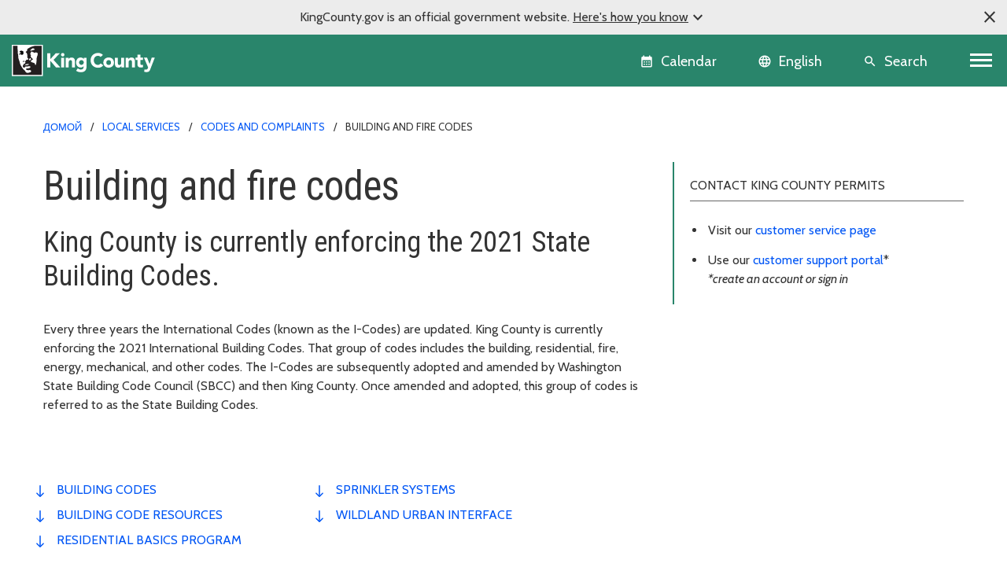

--- FILE ---
content_type: text/html; charset=utf-8
request_url: https://kingcounty.gov/ru-ru/dept/local-services/buildings-property/codes-complaints/building-fire-codes
body_size: 15375
content:





<!DOCTYPE html>
<!--[if IE 9]><html lang="en" class="ie9 no-js"><![endif]-->
<!--[if !IE]><!-->
<html lang="en">
<!--<![endif]-->
<head>

        <link rel="stylesheet" href="https://cds.kingcounty.gov/styles.css" />



    
    <meta charset="utf-8" />
    <meta http-equiv="X-UA-Compatible" content="IE=edge">
    <meta http-equiv="Content-type" content="text/html; charset=utf-8">
    <meta content="width=device-width, initial-scale=1.0" name="viewport" />
    <link rel="canonical" href="https://kingcounty.gov/ru-ru/dept/local-services/buildings-property/codes-complaints/building-fire-codes" />
    <meta name="description" content="">
    <meta name="keywords" content="Buildings and property, Permits inspections and codes - building and land use">
    <meta name="robots" content="">
    <meta property="og:title" content="Building and fire codes - King County, Washington" />
    <meta property="og:description" content="" />
    <meta property="og:type" content="" />
    <meta property="og:url" content="https://www.kingcounty.gov/ru-ru/dept/local-services/buildings-property/codes-complaints/building-fire-codes" />
    <meta property="og:image" content="" />
    <meta property="og:image:secure" content="" />
        <!-- Google Analytics - GA4 -->
        <script async src="https://www.googletagmanager.com/gtag/js?id=G-W2BH6TXD2Z"></script>
        <script>
            window.dataLayer = window.dataLayer || [];
            function gtag() { dataLayer.push(arguments); }
            gtag('js', new Date());
            gtag('config', 'G-W2BH6TXD2Z');
        </script>
        <!-- End Google Analytics -->
    <link rel="icon" href="https://cds.kingcounty.gov/favicon_kcgov.ico" type="image/x-icon" />
    <link rel="shortcut icon" href="https://cds.kingcounty.gov/favicon_kcgov.ico" type="image/x-icon" />
    <title>Building and fire codes - King County, Washington</title>
    

    
    

</head>
<body id="mainBody" class=" rainforest">
    <a href="#maincontent" class="sr-only sr-only-focusable">Skip to main content</a>
    <div class="official-notification d-none">
        <span class="note-close material-symbols-outlined" translate="no">
            close
        </span>
        <div class="note-text">
            <p>KingCounty.gov is an official government website. <span class="underline">Here's how you know<span class="material-symbols-outlined" translate="no">expand_more</span><span class="material-symbols-outlined d-none" translate="no">expand_less</span></span></p>
        </div>
        <div class="note-text-detail-wrapper">
            <div class="note-text-detail container d-none">
                <div class="row">
                    <div class="col-sm-6 col-xs-12">
                        <div class="d-flex">
                            <div class="note-image">
                                <span class="material-symbols-outlined" translate="no">
                                    account_balance
                                </span>
                            </div>
                            <div class="note-sub-detail">
                                <h3>Official government websites use .gov</h3>
                                <p>Website addresses ending in .gov belong to official government organizations in the United States.</p>
                            </div>
                        </div>
                    </div>
                    <div class="col-sm-6 col-xs-12">
                        <div class="d-flex">
                            <div class="note-image">
                                <span class="material-symbols-outlined" translate="no">
                                    lock
                                </span>
                            </div>
                            <div class="note-sub-detail">
                                <h3>Secure .gov websites use HTTPS</h3>
                                <p>A lock <span class="material-symbols-outlined" translate="no">lock</span> or https:// means you've safely connected to the .gov website. Only share sensitive information on official, secure websites.</p>
                            </div>
                        </div>
                    </div>
                </div>
            </div>
        </div>
    </div>
    <style>
        /*TODO: Move these style to main css*/
        .global-header {
            background-color: var(--primary);
        }

            .global-header .calendar-icon a:link, .global-header .calendar-icon a button, .language-selector button, .global-header .search-icon a button {
                color: #FFFFFF;
            }
            .global-header .language-selector button:hover {
                color: #ffffff;
            }
    </style>
    <header class=" global-header sticky-top">
        
<div class="container-fluid">
    <div class="row">
        
        <div class="logo-icon col-auto flex-md-fill">
            <a class="navbar-brand" href="/">
                <img src="https://cds.kingcounty.gov/kc-mlk-white.svg" alt="King County Logo" />
            </a>
        </div>
        
        <div class="calendar-icon col-auto d-flex">


<a class="align-middle d-flex" href="/en/calendar" tabIndex="2">
    <button class="btn btn-link">
        <span class="material-icons" translate="no">calendar_month</span>
        <span class="calendar-text d-md-inline d-none">Calendar</span>
    </button>

    
</a>



        </div>
        
        <div class="language-icon col-auto d-flex">
            <div id="languageSelector" class="dropdown language-selector align-middle d-flex">
                <div id="google_translate_element"></div>
                <button class="btn btn-link dropdown-toggle" type="button" id="languageMenuButton" data-toggle="modal" data-target="#langList" aria-haspopup="true" aria-expanded="false">
                    <span class="material-icons" translate="no">language</span>
                    <span class="language-selector-text d-md-inline d-none">English</span>
                </button>
                <div id="langList" class="modal" aria-labelledby="languageMenuButton" aria-label="Choose your language">
                    <div class="modal-dialog modal-dialog-centered" role="document">
                        <div class="modal-content">
                            <div class="modal-disclaimer">
                                <button type="button" class="close" data-dismiss="modal" aria-label="Close"><span aria-hidden="true">&times;</span></button>
                                <div class="disclaimer-text">
                                    <p>
                                        <a class="body-small" href="https://translate.google.com" target="_blank">
                                            powered by
                                            <img src="https://www.gstatic.com/images/branding/googlelogo/1x/googlelogo_color_42x16dp.png" alt="Google Translate" />
                                            Translate
                                        </a>
                                    </p>
                                    <p>We currently offer language translations on our site primarily through Google Translate. This helps visitors find and use information in the languages they speak, but the tool is not perfect. Automated translation may be inaccurate or errors may display on translated pages.</p>
                                    <p>Google Translate is an external website. King County does not control the quality or accuracy of translated content.</p>
                                </div>
                            </div>
                            <div class="modal-header">
                                <h5 class="modal-title">Language and region</h5>
                            </div>
                            <div class="modal-subheading">
                                <p>Please choose a language</p>
                            </div>
                            <div class="modal-body">
                            </div>
                        </div>
                    </div>
                </div>
            </div>

        
    </div>
        
        <div class="search-icon d-inline-flex col-auto">
            
            <a href="/en/search" class="align-middle d-flex">
                <button class="btn btn-link">
                    <span class="material-icons" translate="no">search</span>
                    <span class="search-text d-md-inline d-none">Search</span>
                </button>
            </a>
        </div>
        
        <div class="d-inline-flex col-auto p-0">


            <nav aria-labelledby="globalNavigation">
                <h2 id="globalNavigation" class="sr-only">Global Navigation</h2>
                <div class="navbar float-right">
                    <button class="navbar-toggler collapsed" type="button" data-toggle="collapse" data-target="#kcNav" aria-controls="navbarTogglerDemo02" aria-expanded="false" aria-label="Toggle navigation"><span></span><span></span><span></span></button>
                </div>

            </nav>
        </div>
    </div>
    <div class="row">
        
<div class="navbar-collapse collapse" id="kcNav">
    <div class="link-list-container container-md">
            <div class="link-list">

                    <h3 class="link-list-title">
                        About King County
                        <span tabindex="0" class="material-icons scroll-down-arrow" translate="no">
                            expand_more
                        </span>
                    </h3>

                <ul class="nav navbar-nav">

                            <li class="nav-item"><a class="nav-link" href="/ru-ru/dept/dhr/about-king-county/jobs-benefits/find-a-job">Careers</a></li>
                            <li class="nav-item"><a class="nav-link" href="https://contact.kingcounty.gov/">Contact us </a></li>
                            <li class="nav-item"><a class="nav-link" href="/ru-ru/shared-topics/about-king-county/departments">Departments</a></li>
                            <li class="nav-item"><a class="nav-link" href="/ru-ru/dept/dhr/about-king-county/hr-resources-employees-partners/employee-resources">Employee resources</a></li>
                            <li class="nav-item"><a class="nav-link" href="/ru-ru/independents/about-king-county/king-county-tv">King County TV (KCTV)</a></li>
                            <li class="nav-item"><a class="nav-link" href="/ru-ru/shared-topics/about">SEE ALL</a></li>
                </ul>
            </div>
            <div class="link-list">

                    <h3 class="link-list-title">
                        Animals, pests &amp; pets
                        <span tabindex="0" class="material-icons scroll-down-arrow" translate="no">
                            expand_more
                        </span>
                    </h3>

                <ul class="nav navbar-nav">

                            <li class="nav-item"><a class="nav-link" href="/ru-ru/dept/executive-services/animals-pets-pests/regional-animal-services/adopt-a-pet">Pet adoption</a></li>
                            <li class="nav-item"><a class="nav-link" href="/ru-ru/dept/executive-services/animals-pets-pests/regional-animal-services">Regional Animal Services (RASKC)</a></li>
                            <li class="nav-item"><a class="nav-link" href="/ru-ru/dept/executive-services/animals-pets-pests/regional-animal-services/pet-licenses">Pet licenses</a></li>
                            <li class="nav-item"><a class="nav-link" href="/ru-ru/dept/executive-services/animals-pets-pests/regional-animal-services/found-pet">Found Pets</a></li>
                            <li class="nav-item"><a class="nav-link" href="/ru-ru/dept/executive-services/animals-pets-pests/regional-animal-services/animal-control-response">Animal Control</a></li>
                            <li class="nav-item"><a class="nav-link" href="/ru-ru/dept/dph/health-safety/disease-illness/zoonotic-diseases/diseases-by-animal">Diseases from animals</a></li>
                            <li class="nav-item"><a class="nav-link" href="/ru-ru/dept/dph/health-safety/environmental-health/getting-rid-of-rats-mice">Getting rid of rats and mice</a></li>
                            <li class="nav-item"><a class="nav-link" href="/ru-ru/categories/animals-pets-pests">SEE ALL</a></li>
                </ul>
            </div>
            <div class="link-list">

                    <h3 class="link-list-title">
                        Buildings and property
                        <span tabindex="0" class="material-icons scroll-down-arrow" translate="no">
                            expand_more
                        </span>
                    </h3>

                <ul class="nav navbar-nav">

                            <li class="nav-item"><a class="nav-link" href="/ru-ru/dept/local-services/buildings-property/inspections/building-inspections">Building and fire inspections</a></li>
                            <li class="nav-item"><a class="nav-link" href="/ru-ru/dept/local-services/buildings-property/inspections/land-use-inspections">Land use inspections</a></li>
                            <li class="nav-item"><a class="nav-link" href="/ru-ru/dept/kcit/data-information-services/gis-center/maps-apps/parcel-viewer">Parcel viewer property search</a></li>
                            <li class="nav-item"><a class="nav-link" href="/ru-ru/dept/executive-services/buildings-property/treasury-operations/property-tax">Property tax payment information</a></li>
                            <li class="nav-item"><a class="nav-link" href="/ru-ru/dept/local-services/buildings-property/property-research-and-maps/property-research">Property research</a></li>
                            <li class="nav-item"><a class="nav-link" href="/ru-ru/dept/assessor/buildings-and-property/property-taxes/residential-property-taxes">Property tax assessments (residential)</a></li>
                            <li class="nav-item"><a class="nav-link" href="https://info.kingcounty.gov/assessor/esales/eSales.aspx">Parcel sales search</a></li>
                            <li class="nav-item"><a class="nav-link" href="https://blue.kingcounty.com/Assessor/eRealProperty/default.aspx">Property information - eReal property</a></li>
                            <li class="nav-item"><a class="nav-link" href="/ru-ru/dept/dph/health-safety/environmental-health/plumbing-gas-piping">Plumbing and gas piping</a></li>
                            <li class="nav-item"><a class="nav-link" href="/ru-ru/independents/buildings-and-property/property-taxes/property-tax-advisor">Property Tax Advisor</a></li>
                            <li class="nav-item"><a class="nav-link" href="/ru-ru/categories/buildings-property">SEE ALL</a></li>
                </ul>
            </div>
            <div class="link-list">

                    <h3 class="link-list-title">
                        Certificates, permits, and licenses
                        <span tabindex="0" class="material-icons scroll-down-arrow" translate="no">
                            expand_more
                        </span>
                    </h3>

                <ul class="nav navbar-nav">

                            <li class="nav-item"><a class="nav-link" href="/ru-ru/dept/executive-services/certificates-permits-licenses/records-licensing/recorders-office/marriage-licensing">Marriage licenses</a></li>
                            <li class="nav-item"><a class="nav-link" href="/ru-ru/dept/dph/certificates-permits-licenses/order-birth-certificate">Birth certificates</a></li>
                            <li class="nav-item"><a class="nav-link" href="/ru-ru/dept/local-services/certificates-permits-licenses/permits">Building and land use permits</a></li>
                            <li class="nav-item"><a class="nav-link" href="/ru-ru/shared-topics/certificates-permits-licenses/business-licenses">Business licenses</a></li>
                            <li class="nav-item"><a class="nav-link" href="/ru-ru/dept/dph/certificates-permits-licenses/order-death-certificate">Death certificates</a></li>
                            <li class="nav-item"><a class="nav-link" href="/ru-ru/dept/local-services/certificates-permits-licenses/permits/permits-inspections-codes-buildings-land-use/permit-forms-application-materials/fire-permits">Fire and special event permit</a></li>
                            <li class="nav-item"><a class="nav-link" href="/ru-ru/dept/sheriff/courts-jails-legal-system/sheriff-services/concealed-pistol-license">Gun (concealed pistol) licenses</a></li>
                            <li class="nav-item"><a class="nav-link" href="/ru-ru/dept/executive-services/certificates-permits-licenses/records-licensing/vehicle-vessel-licensing">Car, truck, and boat licenses</a></li>
                            <li class="nav-item"><a class="nav-link" href="/ru-ru/dept/dph/certificates-permits-licenses/food-business-permits">Food business permits</a></li>
                            <li class="nav-item"><a class="nav-link" href="/ru-ru/dept/executive-services/animals-pets-pests/regional-animal-services/pet-licenses">Pet licenses</a></li>
                            <li class="nav-item"><a class="nav-link" href="/ru-ru/categories/certificates-permits-licenses">SEE ALL</a></li>
                </ul>
            </div>
            <div class="link-list">

                    <h3 class="link-list-title">
                        Courts, jails, &amp; legal system
                        <span tabindex="0" class="material-icons scroll-down-arrow" translate="no">
                            expand_more
                        </span>
                    </h3>

                <ul class="nav navbar-nav">

                            <li class="nav-item"><a class="nav-link" href="/ru-ru/court/courts-jails-legal-system/jury-duty">Jury duty</a></li>
                            <li class="nav-item"><a class="nav-link" href="/ru-ru/dept/dajd/courts-jails-legal-system/facilities-programs/adult-jails-seattle-kent">Adult jails</a></li>
                            <li class="nav-item"><a class="nav-link" href="/ru-ru/court/district-court/courts-jails-legal-system/passports">Apply for a passport</a></li>
                            <li class="nav-item"><a class="nav-link" href="/ru-ru/dept/dajd/courts-jails-legal-system/information-services-jail-detention/locate-person-jail">Find someone in jail</a></li>
                            <li class="nav-item"><a class="nav-link" href="/ru-ru/dept/sheriff/courts-jails-legal-system/sheriff-services/sex-offender-registration">Sex offender registry</a></li>
                            <li class="nav-item"><a class="nav-link" href="/ru-ru/categories/courts-jails-legal-system">SEE ALL</a></li>
                </ul>
            </div>
            <div class="link-list">

                    <h3 class="link-list-title">
                        Data and information services
                        <span tabindex="0" class="material-icons scroll-down-arrow" translate="no">
                            expand_more
                        </span>
                    </h3>

                <ul class="nav navbar-nav">

                            <li class="nav-item"><a class="nav-link" href="/ru-ru/dept/kcit/data-information-services/gis-center/maps-apps">GIS maps and applications</a></li>
                            <li class="nav-item"><a class="nav-link" href="/ru-ru/shared-topics/data-information-services/king-county-records">Records and records requests</a></li>
                            <li class="nav-item"><a class="nav-link" href="/ru-ru/dept/kcit/data-information-services/gis-center/maps-apps/imap">iMap - interactive mapping tool</a></li>
                            <li class="nav-item"><a class="nav-link" href="/ru-ru/dept/executive-services/certificates-permits-licenses/records-licensing/recorders-office/records-search">Online records search</a></li>
                            <li class="nav-item"><a class="nav-link" href="/ru-ru/dept/executive-services/certificates-permits-licenses/records-licensing/recorders-office">Recorder&#39;s office</a></li>
                </ul>
            </div>
            <div class="link-list">

                    <h3 class="link-list-title">
                        Governance and leadership
                        <span tabindex="0" class="material-icons scroll-down-arrow" translate="no">
                            expand_more
                        </span>
                    </h3>

                <ul class="nav navbar-nav">

                            <li class="nav-item"><a class="nav-link" href="/ru-ru/shared-topics/governance-leadership/elected-officials">Elected officials (all)</a></li>
                            <li class="nav-item"><a class="nav-link" href="/ru-ru/dept/elections">Elections</a></li>
                            <li class="nav-item"><a class="nav-link" href="/ru-ru/dept/council/governance-leadership/county-council/councilmembers-districts">King County Council members</a></li>
                            <li class="nav-item"><a class="nav-link" href="/ru-ru/dept/executive/governance-leadership/king-county-executive/cabinet-leadership">King County Executive</a></li>
                            <li class="nav-item"><a class="nav-link" href="/ru-ru/categories/governance-and-leadership">SEE ALL</a></li>
                </ul>
            </div>
            <div class="link-list">

                    <h3 class="link-list-title">
                        Health and safety
                        <span tabindex="0" class="material-icons scroll-down-arrow" translate="no">
                            expand_more
                        </span>
                    </h3>

                <ul class="nav navbar-nav">

                            <li class="nav-item"><a class="nav-link" href="/ru-ru/dept/dph/health-safety/disease-illness/covid-19">COVID-19</a></li>
                            <li class="nav-item"><a class="nav-link" href="/ru-ru/dept/dph/health-safety/environmental-health">Environmental Health Services</a></li>
                            <li class="nav-item"><a class="nav-link" href="/ru-ru/dept/dph/health-safety/food-safety/search-restaurant-safety-ratings">Restaurant safety ratings</a></li>
                            <li class="nav-item"><a class="nav-link" href="/ru-ru/dept/dchs/human-social-services/behavioral-health-recovery/mental-health-services">Mental health services</a></li>
                            <li class="nav-item"><a class="nav-link" href="/ru-ru/categories/health-safety">SEE ALL</a></li>
                </ul>
            </div>
            <div class="link-list">

                    <h3 class="link-list-title">
                        Human and Social Services
                        <span tabindex="0" class="material-icons scroll-down-arrow" translate="no">
                            expand_more
                        </span>
                    </h3>

                <ul class="nav navbar-nav">

                            <li class="nav-item"><a class="nav-link" href="/ru-ru/dept/dchs/human-social-services/behavioral-health-recovery/crisis-services">Crisis services</a></li>
                            <li class="nav-item"><a class="nav-link" href="/ru-ru/dept/dchs/human-social-services/community-funded-initiatives/best-starts-for-kids">Best Starts for Kids</a></li>
                            <li class="nav-item"><a class="nav-link" href="/ru-ru/dept/dchs/human-social-services/behavioral-health-recovery/mental-health-services">Mental health services</a></li>
                            <li class="nav-item"><a class="nav-link" href="https://find-human-services.kingcounty.gov/">Housing, finance, and other services</a></li>
                            <li class="nav-item"><a class="nav-link" href="/ru-ru/dept/dchs/human-social-services/king-county-veterans-program">Veterans Program</a></li>
                            <li class="nav-item"><a class="nav-link" href="/ru-ru/dept/dchs/human-social-services/behavioral-health-recovery/bhrd">Behavioral health and recovery</a></li>
                </ul>
            </div>
            <div class="link-list">

                    <h3 class="link-list-title">
                        Nature and recreation
                        <span tabindex="0" class="material-icons scroll-down-arrow" translate="no">
                            expand_more
                        </span>
                    </h3>

                <ul class="nav navbar-nav">

                            <li class="nav-item"><a class="nav-link" href="/ru-ru/dept/dnrp/nature-recreation/environment-ecology-conservation/noxious-weeds">Noxious weeds</a></li>
                            <li class="nav-item"><a class="nav-link" href="/ru-ru/dept/dnrp/nature-recreation/parks-recreation/king-county-parks/parks/marymoor">Marymoor Park</a></li>
                            <li class="nav-item"><a class="nav-link" href="/ru-ru/dept/dnrp/nature-recreation/parks-recreation/king-county-parks">Parks and recreation</a></li>
                            <li class="nav-item"><a class="nav-link" href="/ru-ru/dept/dnrp/nature-recreation/parks-recreation/king-county-parks/rentals">Facility rentals</a></li>
                            <li class="nav-item"><a class="nav-link" href="/ru-ru/dept/executive/governance-leadership/climate-office">Climate change</a></li>
                            <li class="nav-item"><a class="nav-link" href="/ru-ru/dept/dnrp/nature-recreation/environment-ecology-conservation/flood-services/warning-system">Flood service warning system</a></li>
                            <li class="nav-item"><a class="nav-link" href="/ru-ru/categories/nature-recreation">SEE ALL</a></li>
                </ul>
            </div>
            <div class="link-list">

                    <h3 class="link-list-title">
                        Transit, transportation, and roads
                        <span tabindex="0" class="material-icons scroll-down-arrow" translate="no">
                            expand_more
                        </span>
                    </h3>

                <ul class="nav navbar-nav">

                            <li class="nav-item"><a class="nav-link" href="/ru-ru/dept/metro/routes-and-service/schedules-and-maps">Metro schedules and maps</a></li>
                            <li class="nav-item"><a class="nav-link" href="/ru-ru/dept/metro/travel-options/water-taxi">Water Taxi</a></li>
                            <li class="nav-item"><a class="nav-link" href="/ru-ru/dept/metro/fares-and-payment/ways-to-pay/transit-go-ticket">Transit GO ticket</a></li>
                            <li class="nav-item"><a class="nav-link" href="/ru-ru/dept/metro/fares-and-payment/prices">Metro fares</a></li>
                            <li class="nav-item"><a class="nav-link" href="/ru-ru/dept/local-services/transit-transportation-roads/roads-and-bridges/traffic-cameras">Traffic cameras</a></li>
                            <li class="nav-item"><a class="nav-link" href="/ru-ru/dept/local-services/transit-transportation-roads/roads-and-bridges/road-closures">Road closures</a></li>
                            <li class="nav-item"><a class="nav-link" href="/ru-ru/dept/metro/travel-options/rail">Rail travel</a></li>
                            <li class="nav-item"><a class="nav-link" href="/ru-ru/dept/metro/travel-options/metro-flex">Metro Flex</a></li>
                            <li class="nav-item"><a class="nav-link" href="/ru-ru/categories/transit-transportation-roads">SEE ALL</a></li>
                </ul>
            </div>
            <div class="link-list">

                    <h3 class="link-list-title">
                        Waste services
                        <span tabindex="0" class="material-icons scroll-down-arrow" translate="no">
                            expand_more
                        </span>
                    </h3>

                <ul class="nav navbar-nav">

                            <li class="nav-item"><a class="nav-link" href="/ru-ru/dept/dnrp/waste-services/garbage-recycling-compost/solid-waste-facilities">Solid waste facilities</a></li>
                            <li class="nav-item"><a class="nav-link" href="/ru-ru/dept/dnrp/waste-services/garbage-recycling-compost/solid-waste-programs/circular-economy/mattresses">Mattress disposal/recycling</a></li>
                            <li class="nav-item"><a class="nav-link" href="/ru-ru/dept/dnrp/waste-services/garbage-recycling-compost/solid-waste-programs/food-waste-prevention">Reducing food waste</a></li>
                            <li class="nav-item"><a class="nav-link" href="/ru-ru/dept/dnrp/waste-services/wastewater-treatment/sewer-system-services/capacity-charge">Wastewater capacity charge</a></li>
                            <li class="nav-item"><a class="nav-link" href="/ru-ru/dept/dnrp/waste-services/garbage-recycling-compost/services/paint-recycling">Paint recycling</a></li>
                            <li class="nav-item"><a class="nav-link" href="/ru-ru/dept/dnrp/waste-services/garbage-recycling-compost/services">Garbage, recycling, and compost services</a></li>
                            <li class="nav-item"><a class="nav-link" href="/ru-ru/dept/dnrp/waste-services/garbage-recycling-compost/services/food-yard-waste">Compost and yard waste</a></li>
                            <li class="nav-item"><a class="nav-link" href="/ru-ru/dept/dnrp/waste-services/hazardous-waste-program">Hazardous Waste Program</a></li>
                            <li class="nav-item"><a class="nav-link" href="/ru-ru/categories/waste-services">SEE ALL</a></li>
                </ul>
            </div>
    </div>
</div>

    </div>
</div>

    </header>
    <script src="https://cds.kingcounty.gov/cookies.js"></script>

<div class="alert-wrapper">
</div>

<script type="text/javascript">
    function onKeyPressDisableMe(e, alertId) {
        if (e.keyCode == 32 || e.keyCode == 13) {
            setCookie('KCGov-Alerts', alertId);
            return false;
        }
    }
</script>


    <main id="maincontent">
        <div class="">
<div class="container">
    <nav aria-label="breadcrumb">
        <ol class="breadcrumb">
                    <li class="breadcrumb-item">
                                <a href="/ru-ru/">Домой</a>

                    </li>
                    <li class="breadcrumb-item">
                                <a href="/ru-ru/dept/local-services">Local Services</a>

                    </li>
                    <li class="breadcrumb-item">
                                <a href="/ru-ru/dept/local-services/buildings-property/codes-complaints">Codes and complaints</a>

                    </li>
                    <li class="breadcrumb-item">
                                <span>Building and fire codes</span>

                    </li>
        </ol>
    </nav>
</div>            


<div class="  pb-large  ">
    <div class="two-col-container container">
        <div class="row">
            <div class="col-md-12 col-lg-8">
                
<header class="container">
    <div class="page-heading">
<h1>Building and fire codes</h1>    </div>
</header>


<div class="rich-text"><p><span class="h2">King County is currently enforcing the 2021 State Building Codes.</span></p>
<p><strong></strong><br />Every three years the International Codes (known as the I-Codes) are updated. King County is currently enforcing the 2021 International Building Codes. That group of codes includes the building, residential, fire, energy, mechanical, and other codes. The I-Codes are subsequently adopted and amended by Washington State Building Code Council (SBCC) and then King County. Once amended and adopted, this group of codes is referred to as the State Building Codes.</p></div>
            </div>
            <aside class="col-md-12 col-lg-4 right-rail">
                

<div class="vital-info-one-col">
    <div class="vital-wrapper">
        <div class="vital-info-heading">CONTACT KING COUNTY PERMITS</div>
        <div class="rich-text"><ul>
    <li>Visit our <a href="/ru-ru/dept/local-services/certificates-permits-licenses/permits/permit-customer-services">customer service page</a></li>
    <li>Use our <a href="https://dls-permit.dynamics365portals.us/submit-case/">customer support portal</a>*<br />
    <em>*create an account or sign in</em></li>
</ul></div>
    </div>
</div>
            </aside>
        </div>
    </div>
</div><div id="toc-links"></div>


<div class=" pt-medium   ">
    <div class="two-col-container container">
        <div class="row">
            <div class="col-md-12 col-lg-8">
                
            </div>
            <aside class="col-md-12 col-lg-4 right-rail">
                
            </aside>
        </div>
    </div>
</div>

<section class="highlight-banner highlight-banner-primary">
    <div class="container">
            <h2 class="sr-only">Highlight Banner</h2>
    <div class="row align-items-center">
        <h3 class="col-sm-4 highlight-banner-title">
            Notice
        </h3>
        <div class="col highlight-banner-text">
            <div class="rich-text"><h2><span class="h3">2021 State Building Codes</span></h2>
<p>The 2021 Washington State Energy Code took effect statewide on March 15, 2024.</p></div>
        </div>
            <div class="col-sm-2  highlight-banner-link">


                </div>
            </div>
    </div>
</section>
        </div>
        <div class="">
            
<a id="building-codes" data-toc-anchor="building codes"></a>





<div class=" pt-large pb-large border-bottom-overcast ">
    <div class="two-col-container container">
        <div class="row">
            <div class="col-md-12 col-lg-8">
                


<div class="rich-text"><p><span class="h1"><span class="h2">What code to use?</span></span></p>
<p>For applications deemed complete on or after March 15, 2024, the 2021 Washington State Building Code applies, including WA state amendments (found in <a href="https://apps.leg.wa.gov/wac/default.aspx?cite=51" class="link-icon-outbound">Title 51 WAC</a>) and <a href="https://kingcounty.gov/en/dept/council/governance-leadership/county-legislation-codes/king-county-code">King County Code (KCC)</a> amendments (found in KCC Titles 16 &amp; 17).  <br />
<br />
For applications deemed complete on or after February 1, 2021 and before March 15, 2024, 2018 State Building Codes are applicable, including WA state amendments (found in Title 51 WAC) and <a rel="noopener noreferrer" href="https://kingcounty.gov/en/dept/council/governance-leadership/county-legislation-codes/king-county-code" target="_blank">King County Code (KCC)</a> amendments (found in KCC Titles 16 &amp; 17).  </p></div>
            </div>
            <aside class="col-md-12 col-lg-4 right-rail">
                
            </aside>
        </div>
    </div>
</div>
<a id="building-code-resources" data-toc-anchor="building code resources"></a>





<div class=" pt-large pb-large border-bottom-overcast ">
    <div class="two-col-container container">
        <div class="row">
            <div class="col-md-12 col-lg-8">
                


<div class="rich-text"><p><span class="h3"><span class="h2">Building code resources</span></span></p>
<p><span class="h3">International Building Codes</span></p>
<p><a rel="noopener noreferrer" href="https://www.iccsafe.org/" target="_blank" class="link-icon-outbound">International Code Council (ICC)</a></p>
<p><a href="http://sbcc.wa.gov/state-codes-regulations-guidelines">Washington State International Codes</a></p>
<p><span class="h3">&nbsp;</span></p>
<p><span class="h3">Washington State Building Codes</span></p>
<p><a rel="noopener noreferrer" href="https://sbcc.wa.gov/" target="_blank" class="link-icon-outbound">Washington State Building Code Council</a></p>
<p><a rel="noopener noreferrer" href="https://www.wabo.org/" target="_blank" class="link-icon-outbound">Washington Association of Building Officials (WABO)</a></p>
<p><span class="h3">&nbsp;</span></p></div>
            </div>
            <aside class="col-md-12 col-lg-4 right-rail">
                
<div class="box test">
                    <h3 class="box-title">Code books, trainings and updates</h3>

    
    For more information about code updates, purchasing code books and future training, see the <a rel="noopener noreferrer" href="https://www.wabo.org/" target="_blank" class="link-icon-outbound">Washington Association of Building Officials website</a>.<br />
</div>



<div class="update-info-card">

                <div class="update-info-card-header">

                    <h3 class="update-info-card-title title-sm">King County Code</h3>
                </div>
                <div class="update-info-card-body ">
                    <div class="rich-text"> <p><a href="https://aqua.kingcounty.gov/council/clerk/code/19_Title_16.htm">Building Codes, Title 16</a></p>
<p><a href="https://aqua.kingcounty.gov/council/clerk/code/20_Title_17.htm">Fire Codes, Title 17</a></p></div>

                </div>

</div>
            </aside>
        </div>
    </div>
</div>
<a id="Residential-basics-program" data-toc-anchor="Residential basics program"></a>





<div class=" pt-large pb-large border-bottom-overcast ">
    <div class="two-col-container container">
        <div class="row">
            <div class="col-md-12 col-lg-8">
                


<div class="rich-text"><p><span class="h2">Residential Basics Program</span></p>
<p>The upcoming code change means the Registered Plans reviewed and approved under the 2018 State Building Codes will expire March 14th, 2024. The County has begun accepting applications for new Registered Plans based on the 2021 code as of January 16th, 2024. During the transition period (from January to March 2024), Basic permits may be issued for projects based on either the 2018 or 2021 registered plans.<br />
<br />
</p></div>
            </div>
            <aside class="col-md-12 col-lg-4 right-rail">
                
<div class="box test">
                    <h3 class="box-title">Online access</h3>

    
    Free online access to the 2021 codes is available on the <a rel="noopener noreferrer" href="https://www.iccsafe.org/" target="_blank" class="link-icon-outbound">International Code Council website</a>. Washington State’s adoption of, and modification to, the building codes can be found on the <a rel="noopener noreferrer" href="https://sbcc.wa.gov/" target="_blank" class="link-icon-outbound">Washington State Building Code Council (SBCC) website</a>.<br />
</div>


            </aside>
        </div>
    </div>
</div>
<a id="sprinkler-systems" data-toc-anchor="sprinkler systems"></a>





<div class=" pt-large pb-large border-bottom-overcast ">
    <div class="two-col-container container">
        <div class="row">
            <div class="col-md-12 col-lg-8">
                


<div class="rich-text"><p><span class="h2">Sprinkler system</span></p>
<p>If property owners are preparing to submit building plans for a residential building permit, you need to determine if there is a need to install an automatic fire sprinkler system. A separate permit is required before installing a sprinkler system.</p>
<p><span class="h3">Application information</span></p>
<p><a href="/ru-ru/dept/local-services/certificates-permits-licenses/permits/permits-inspections-codes-buildings-land-use/permit-forms-application-materials/fire-permits" class="link-emphasis">Fire permits, sprinkler systems for residential and commercial</a></p></div>
            </div>
            <aside class="col-md-12 col-lg-4 right-rail">
                
            </aside>
        </div>
    </div>
</div>
<a id="wildland-urban-interface" data-toc-anchor="wildland urban interface"></a>





<div class=" pt-large pb-large border-bottom-overcast ">
    <div class="two-col-container container">
        <div class="row">
            <div class="col-md-12 col-lg-8">
                


<div class="rich-text"><h2>Wildland Urban Interface (WUI) Code &ndash; update postponed</h2>
<p><strong>The 2021 Wildlife Urban Interface Code is not in effect in King County.</strong></p>
<p>The International Wildland-Urban Interface Code is aimed at reducing wildfire risks to people and property. The State Building Code Council had adopted parts of the 2021 edition of the code into WAC 51-55, to take effect along with other 2021 I-Codes on March 15, 2024.</p>
<p>But Engrossed Senate Bill 6120, passed and signed by the Governor during the 2024 Washington State Legislative Session, prevents the State Building Code Council from adopting a Wildland Urban Interface Code until the Department of Natural Resources completes new mapping.</p>
<p>So on March 15, the Washington State Building Code Council filed an emergency rule removing all language related to Wildland Urban Interface code adoption and amendment from WAC 51-55 until new mapping and amendments can be developed. This emergency rule is now in effect. It allows local jurisdictions to adopt the code on their own if they choose to do so. King County has not done this. The state and county will reassess adoption of the code when mapping from the Department of Natural Resources becomes available (expected in one to two years).</p>
<p>Learn more:</p>
<ul>
    <li><a href="https://sbcc.wa.gov/news/emergency-rule-adopted-rescinding-2021-wildland-urban-interface-code" class="link-icon-outbound">Emergency Rule Adopted: Rescinding 2021 Wildland-Urban Interface Code</a> &ndash; Washington State Building Code Council</li>
    <li><a href="https://app.leg.wa.gov/billsummary?BillNumber=6120&amp;Initiative=false&amp;Year=2023" class="link-icon-outbound">ESB 6120 (2023-2024)</a> &ndash; Washington State Legislature Bill Information</li>
</ul></div>
            </div>
            <aside class="col-md-12 col-lg-4 right-rail">
                
            </aside>
        </div>
    </div>
</div>


<section class="topic-cards-row">
    <div class="container">
        <h2>
            Related Topics
        </h2>
        <div class="topic-cards-wrapper">
                <div class="topic-card">
                    <a href="/ru-ru/dept/local-services/certificates-permits-licenses/permits/permits-inspections-codes-buildings-land-use/permit-forms-application-materials/fire-permits">

                    <div class="topic-card-header">
                        <h3 class="topic-card-title">Fire permits</h3>
                    </div>
                    <div class="topic-card-footer">When they are required, how to apply</div>


                    </a>
                </div>
                <div class="topic-card">
                    <a href="/ru-ru/dept/local-services/certificates-permits-licenses/permits/permits-inspections-codes-buildings-land-use/permit-forms-application-materials/submit-permits">

                    <div class="topic-card-header">
                        <h3 class="topic-card-title">Online permits</h3>
                    </div>
                    <div class="topic-card-footer">Apply for your permits online. </div>


                    </a>
                </div>
        </div>
    </div>
</section>
        </div>
    </main>
    <footer class="footer">
        
<div class="index-strip">
    <div class="container">
        <ul>
            <li class="d-none d-md-block"><a href="/ru-ru/index">Index</a></li>
                    <li><a href="/en/index/#A">A</a></li>
                    <li><a href="/en/index/#B">B</a></li>
                    <li><a href="/en/index/#C">C</a></li>
                    <li><a href="/en/index/#D">D</a></li>
                    <li><a href="/en/index/#E">E</a></li>
                    <li><a href="/en/index/#F">F</a></li>
                    <li><a href="/en/index/#G">G</a></li>
                    <li><a href="/en/index/#H">H</a></li>
                    <li><a href="/en/index/#I">I</a></li>
                    <li><a href="/en/index/#J">J</a></li>
                    <li><a href="/en/index/#K">K</a></li>
                    <li><a href="/en/index/#L">L</a></li>
                    <li><a href="/en/index/#M">M</a></li>
                    <li><a href="/en/index/#N">N</a></li>
                    <li><a href="/en/index/#O">O</a></li>
                    <li><a href="/en/index/#P">P</a></li>
                    <li><a href="/en/index/#Q">Q</a></li>
                    <li><a href="/en/index/#R">R</a></li>
                    <li><a href="/en/index/#S">S</a></li>
                    <li><a href="/en/index/#T">T</a></li>
                    <li><a href="/en/index/#U">U</a></li>
                    <li><a href="/en/index/#V">V</a></li>
                    <li><a href="/en/index/#W">W</a></li>
                    <li><a href="/en/index/#X">X</a></li>
                    <li><a href="/en/index/#Y">Y</a></li>
                    <li><a href="/en/index/#Z">Z</a></li>
        </ul>
    </div>
</div>


<nav aria-labelledby="footerLinks" class="footer-nav">
    <div class="container">
        <h2 id="footerLinks" class="sr-only">Footer Links</h2>
        <div class="row">
            <div class="col-md-3 d-flex align-items-center">
                <div class="footer-social-links d-flex">
                    <a href="https://www.facebook.com/KingCountyWA">
<img src="https://cdn.kingcounty.gov/-/media/king-county/icons/home-page/social-media/fb_icon" alt="King County Facebook page" /></a>
<a href="https://www.linkedin.com/company/king-county">
<img alt="King County linkedin page" src="https://cdn.kingcounty.gov/-/media/king-county/icons/home-page/social-media/lin_icon" /></a>
<a href="https://nextdoor.com/agency-detail/wa/king-county/king-county-washington/">
<img alt="King County nextdoor page" src="https://cdn.kingcounty.gov/-/media/king-county/icons/home-page/social-media/nextdoor_icon?la=en&hash=9DF93104-2186-4A36-9366-06A9B503DA8D&ver=1" /></a>

                </div>
            </div>
            <div class="col-md-3">
                <div class="link-list link-list-border link-list-border-left ">
                    
                    <ul>

                            <li><a href="https://kingcounty.gov/about/website/termsOfUse.aspx">Условия использования</a></li>
                            <li><a href="https://kingcounty.gov/about/website/privacy.aspx">Конфиденциальность</a></li>
                            <li><a href="https://kingcounty.gov/about/website/Transparency.aspx">Прозрачность данных</a></li>
                    </ul>
                </div>
            </div>
            <div class="col-md-3">
                <div class="link-list link-list-border link-list-border-left ">
                    
                    <ul>

                            <li><a href="https://contact.kingcounty.gov/">Contact us</a></li>
                            <li><a href="https://directory.kingcounty.gov/EmpSearch.asp">Каталог кадров</a></li>
                            <li><a href="https://kingcounty.gov/elected.aspx">Избранные должностные лица</a></li>
                            <li><a href="https://kingcounty.gov/about/contact-us/phone-directory.aspx">Список телефонов</a></li>
                    </ul>
                </div>
            </div>
            <div class="col-md-3">


                <div class="link-list link-list-border link-list-border-left ">
                    
                    <ul>

                            <li><a href="/ru-ru/shared-topics/about-king-county/departments">Departments</a></li>
                            <li><a href="https://kingcounty.gov/about/contact-us/locations.aspx">Адреса офисов</a></li>
                            <li><a href="https://kingcounty.gov/about/contact-us/closures.aspx">Выходные и нерабочие дни</a></li>
                            <li><a href="https://kingcounty.gov/audience/employees.aspx">Информация для сотрудников</a></li>
                            <li><a href="https://kingcounty.gov/audience/employees/careers.aspx">Трудоустройство</a></li>
                    </ul>
                </div>
            </div>
        </div>
    </div>
</nav>


<div class="footer-legal">
    <div class="container">
        <div class="row">
            <div class="col-sm-8">
                <ul>
                                        <li>
                                            <a href="https://kingcounty.gov/about/website/accessibility">Специальные возможности</a>
                                        </li>
                            </ul>
            </div>
            <div class="col-sm-4">
                    <p>&#169; King County, WA 2026</p>
            </div>
        </div>
    </div>
</div>
    </footer>
    <span class="material-icons floating-action-button" translate="no" aria-label="Back to Top">expand_less</span>
    <script src="https://cdnjs.cloudflare.com/ajax/libs/popper.js/1.11.0/umd/popper.min.js" integrity="sha384-b/U6ypiBEHpOf/4+1nzFpr53nxSS+GLCkfwBdFNTxtclqqenISfwAzpKaMNFNmj4" crossorigin="anonymous"></script>
        <script src="https://cds.kingcounty.gov/index.js"></script>




        <script type="text/javascript">
            /*<![CDATA[*/
            (function () {
                var sz = document.createElement('script'); sz.type = 'text/javascript'; sz.async = true;
                sz.src = '//siteimproveanalytics.com/js/siteanalyze_6343622.js';
                var s = document.getElementsByTagName('script')[0]; s.parentNode.insertBefore(sz, s);
            })();
            /*]]>*/
        </script>
    
    


    

        <!-- 00:00:00.0545312 -->
        <!-- kingcounty.gov -->

</body>
</html>
